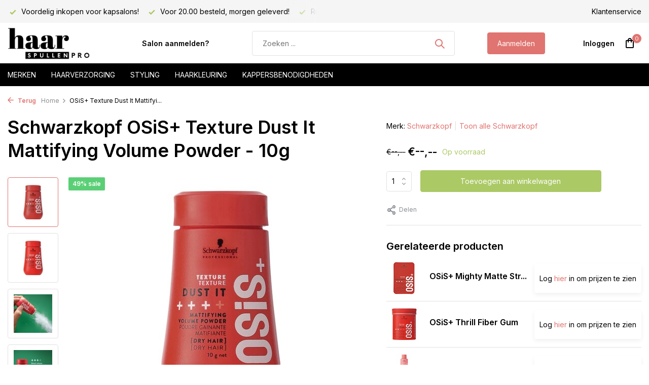

--- FILE ---
content_type: text/html;charset=utf-8
request_url: https://www.haarspullen-pro.nl/schwarzkopf-dust-it.html
body_size: 11978
content:
<!DOCTYPE html>
<html lang="nl">
  <head>
        <meta charset="utf-8"/>
<!-- [START] 'blocks/head.rain' -->
<!--

  (c) 2008-2026 Lightspeed Netherlands B.V.
  http://www.lightspeedhq.com
  Generated: 26-01-2026 @ 08:03:44

-->
<link rel="canonical" href="https://www.haarspullen-pro.nl/schwarzkopf-dust-it.html"/>
<link rel="alternate" href="https://www.haarspullen-pro.nl/index.rss" type="application/rss+xml" title="Nieuwe producten"/>
<meta name="robots" content="noodp,noydir"/>
<meta property="og:url" content="https://www.haarspullen-pro.nl/schwarzkopf-dust-it.html?source=facebook"/>
<meta property="og:site_name" content="Haarspullen-PRO.nl"/>
<meta property="og:title" content="Schwarzkopf OSIS+ Texture Dust It Volume Powder morgen in jouw salon?"/>
<meta property="og:description" content="Haarspullen-PRO levert exclusieve haarproducten voordelig aan kappers, met o.a. Affinage, Fanola, Kis, Schwarzkopf en nog veel meer kappersmerken."/>
<meta property="og:image" content="https://cdn.webshopapp.com/shops/36986/files/429284937/schwarzkopf-osis-texture-dust-it-mattifying-volume.jpg"/>
<script src="https://app.dmws.plus/shop-assets/36986/dmws-plus-loader.js?id=813ae8886fd6b8467377662976ae1271"></script>
<!--[if lt IE 9]>
<script src="https://cdn.webshopapp.com/assets/html5shiv.js?2025-02-20"></script>
<![endif]-->
<!-- [END] 'blocks/head.rain' -->
    <title>Schwarzkopf OSIS+ Texture Dust It Volume Powder morgen in jouw salon? - Haarspullen-PRO.nl</title>
    <meta name="description" content="Haarspullen-PRO levert exclusieve haarproducten voordelig aan kappers, met o.a. Affinage, Fanola, Kis, Schwarzkopf en nog veel meer kappersmerken." />
    <meta name="keywords" content="Schwarzkopf, OSiS+, Texture, Dust, It, Mattifying, Volume, Powder, -, 10g, Professionele haarproducten,Salon merken,Distributeur haarcosmetica,affinage,affinage nl,affinage bestellen, vitaplex,affinage verf,haarverf" />
    <meta http-equiv="X-UA-Compatible" content="IE=edge">
    <meta name="viewport" content="width=device-width, initial-scale=1.0, maximum-scale=5.0, user-scalable=no">
    <meta name="apple-mobile-web-app-capable" content="yes">
    <meta name="apple-mobile-web-app-status-bar-style" content="black">

    <link rel="shortcut icon" href="https://cdn.webshopapp.com/shops/36986/themes/183684/assets/favicon.ico?20250724211115" type="image/x-icon" />
    <link rel="preconnect" href="https://fonts.gstatic.com" />
    <link rel="dns-prefetch" href="https://fonts.gstatic.com">
    <link rel="preconnect" href="https://fonts.googleapis.com">
		<link rel="dns-prefetch" href="https://fonts.googleapis.com">
		<link rel="preconnect" href="https://ajax.googleapis.com">
		<link rel="dns-prefetch" href="https://ajax.googleapis.com">
		<link rel="preconnect" href="https://cdn.webshopapp.com/">
		<link rel="dns-prefetch" href="https://cdn.webshopapp.com/">
    
                        <link rel="preload" href="https://fonts.googleapis.com/css2?family=Inter:wght@300;400;600&family=Inter:wght@600&display=swap" as="style" />
    <link rel="preload" href="https://cdn.webshopapp.com/shops/36986/themes/183684/assets/bootstrap-min.css?20250724211115" as="style" />
    <link rel="preload" href="https://cdn.webshopapp.com/shops/36986/themes/183684/assets/owl-carousel-min.css?20250724211115" as="style" />
    <link rel="preload" href="https://cdn.jsdelivr.net/npm/@fancyapps/ui/dist/fancybox.css" as="style" />
    <link rel="preload" href="https://cdn.webshopapp.com/assets/gui-2-0.css?2025-02-20" as="style" />
    <link rel="preload" href="https://cdn.webshopapp.com/assets/gui-responsive-2-0.css?2025-02-20" as="style" />
        	<link rel="preload" href="https://cdn.webshopapp.com/shops/36986/themes/183684/assets/icomoon-medium.ttf?20250724211115" as="font" crossorigin>
        <link rel="preload" href="https://cdn.webshopapp.com/shops/36986/themes/183684/assets/style.css?20250724211115" as="style" />
    <link rel="preload" href="https://cdn.webshopapp.com/shops/36986/themes/183684/assets/custom.css?20250724211115" as="style" />
    
    <script src="https://cdn.webshopapp.com/assets/jquery-1-9-1.js?2025-02-20"></script>
            <link rel="preload" href="https://cdn.webshopapp.com/shops/36986/themes/183684/assets/bootstrap-min.js?20250724211115" as="script">
    <link rel="preload" href="https://cdn.webshopapp.com/assets/gui.js?2025-02-20" as="script">
    <link rel="preload" href="https://cdn.webshopapp.com/assets/gui-responsive-2-0.js?2025-02-20" as="script">
    <link rel="preload" href="https://cdn.webshopapp.com/shops/36986/themes/183684/assets/scripts.js?20250724211115" as="script">
    <link rel="preload" href="https://cdn.webshopapp.com/shops/36986/themes/183684/assets/global.js?20250724211115" as="script">
    
    <meta property="og:title" content="Schwarzkopf OSIS+ Texture Dust It Volume Powder morgen in jouw salon?">
<meta property="og:type" content="website"> 
<meta property="og:site_name" content="Haarspullen-PRO.nl">
<meta property="og:url" content="https://www.haarspullen-pro.nl/">
<meta property="og:image" content="https://cdn.webshopapp.com/shops/36986/files/429284937/1000x1000x2/schwarzkopf-osis-texture-dust-it-mattifying-volume.jpg">
<meta name="twitter:title" content="Schwarzkopf OSIS+ Texture Dust It Volume Powder morgen in jouw salon?">
<meta name="twitter:description" content="Haarspullen-PRO levert exclusieve haarproducten voordelig aan kappers, met o.a. Affinage, Fanola, Kis, Schwarzkopf en nog veel meer kappersmerken.">
<meta name="twitter:site" content="Haarspullen-PRO.nl">
<meta name="twitter:card" content="https://cdn.webshopapp.com/shops/36986/themes/183684/assets/logo.png?20240620164451">
<meta name="twitter:image" content="https://cdn.webshopapp.com/shops/36986/themes/183684/assets/share-image.jpg?20250724211115">
<script type="application/ld+json">
  [
        {
      "@context": "https://schema.org/",
      "@type": "BreadcrumbList",
      "itemListElement":
      [
        {
          "@type": "ListItem",
          "position": 1,
          "item": {
            "@id": "https://www.haarspullen-pro.nl/",
            "name": "Home"
          }
        },
                {
          "@type": "ListItem",
          "position": 2,
          "item":	{
            "@id": "https://www.haarspullen-pro.nl/schwarzkopf-dust-it.html",
            "name": "OSiS+ Texture Dust It Mattifying Volume Powder - 10g"
          }
        }              ]
    },
            {
      "@context": "https://schema.org/",
      "@type": "Product", 
      "name": "Schwarzkopf OSiS+ Texture Dust It Mattifying Volume Powder - 10g",
      "url": "https://www.haarspullen-pro.nl/schwarzkopf-dust-it.html",
      "productID": "143550303",
            "brand": {
        "@type": "Brand",
        "name": "Schwarzkopf"
      },
                  "image": [
            "https://cdn.webshopapp.com/shops/36986/files/429284937/1500x1500x2/schwarzkopf-osis-texture-dust-it-mattifying-volume.jpg",            "https://cdn.webshopapp.com/shops/36986/files/429284937/1500x1500x2/schwarzkopf-osis-texture-dust-it-mattifying-volume.jpg",            "https://cdn.webshopapp.com/shops/36986/files/429284937/1500x1500x2/schwarzkopf-osis-texture-dust-it-mattifying-volume.jpg",            "https://cdn.webshopapp.com/shops/36986/files/429284937/1500x1500x2/schwarzkopf-osis-texture-dust-it-mattifying-volume.jpg",            "https://cdn.webshopapp.com/shops/36986/files/429284937/1500x1500x2/schwarzkopf-osis-texture-dust-it-mattifying-volume.jpg"            ],
      "gtin13": "4045787999525",            "sku": "4045787999525",      "offers": {
        "@type": "Offer",
        "price": "7.15",
        "url": "https://www.haarspullen-pro.nl/schwarzkopf-dust-it.html",
        "priceValidUntil": "2027-01-26",
        "priceCurrency": "EUR",
                "availability": "https://schema.org/InStock",
        "inventoryLevel": "66"
              }
          },
        {
      "@context": "https://schema.org/",
      "@type": "Organization",
      "url": "https://www.haarspullen-pro.nl/",
      "name": "Haarspullen-PRO.nl",
      "legalName": "Haarspullen-PRO.nl",
      "description": "Haarspullen-PRO levert exclusieve haarproducten voordelig aan kappers, met o.a. Affinage, Fanola, Kis, Schwarzkopf en nog veel meer kappersmerken.",
      "logo": "https://cdn.webshopapp.com/shops/36986/themes/183684/assets/logo.png?20240620164451",
      "image": "https://cdn.webshopapp.com/shops/36986/themes/183684/assets/share-image.jpg?20250724211115",
      "contactPoint": {
        "@type": "ContactPoint",
        "contactType": "Customer service",
        "telephone": ""
      },
      "address": {
        "@type": "PostalAddress",
        "streetAddress": "",
        "addressLocality": "",
        "postalCode": "",
        "addressCountry": "NL"
      }
          },
    { 
      "@context": "https://schema.org/", 
      "@type": "WebSite", 
      "url": "https://www.haarspullen-pro.nl/", 
      "name": "Haarspullen-PRO.nl",
      "description": "Haarspullen-PRO levert exclusieve haarproducten voordelig aan kappers, met o.a. Affinage, Fanola, Kis, Schwarzkopf en nog veel meer kappersmerken.",
      "author": [
        {
          "@type": "Organization",
          "url": "https://www.dmws.nl/",
          "name": "DMWS BV",
          "address": {
            "@type": "PostalAddress",
            "streetAddress": "Wilhelmina plein 25",
            "addressLocality": "Eindhoven",
            "addressRegion": "NB",
            "postalCode": "5611 HG",
            "addressCountry": "NL"
          }
        }
      ]
    }      ]
</script>    
    <link rel="stylesheet" href="https://fonts.googleapis.com/css2?family=Inter:wght@300;400;600&family=Inter:wght@600&display=swap" type="text/css">
    <link rel="stylesheet" href="https://cdn.webshopapp.com/shops/36986/themes/183684/assets/bootstrap-min.css?20250724211115" type="text/css">
    <link rel="stylesheet" href="https://cdn.webshopapp.com/shops/36986/themes/183684/assets/owl-carousel-min.css?20250724211115" type="text/css">
    <link rel="stylesheet" href="https://cdn.jsdelivr.net/npm/@fancyapps/ui/dist/fancybox.css" type="text/css">
    <link rel="stylesheet" href="https://cdn.webshopapp.com/assets/gui-2-0.css?2025-02-20" type="text/css">
    <link rel="stylesheet" href="https://cdn.webshopapp.com/assets/gui-responsive-2-0.css?2025-02-20" type="text/css">
    <link rel="stylesheet" href="https://cdn.webshopapp.com/shops/36986/themes/183684/assets/style.css?20250724211115" type="text/css">
    <link rel="stylesheet" href="https://cdn.webshopapp.com/shops/36986/themes/183684/assets/custom.css?20250724211115" type="text/css">
  </head>
  <body>
    <aside id="cart" class="sidebar d-flex cart palette-bg-white"><div class="heading d-none d-sm-block"><i class="icon-x close"></i><h3>Mijn winkelwagen</h3></div><div class="heading d-sm-none palette-bg-accent-light mobile"><i class="icon-x close"></i><h3>Mijn winkelwagen</h3></div><div class="filledCart d-none"><ul class="list-cart list-inline mb-0 scrollbar"></ul><div class="totals-wrap"><p data-cart="total">Totaal (<span class="length">0</span>) producten<span class="amount">€--,--</span></p><p data-cart="shipping" class="shipping d-none">Verzendkosten<span class="positive"><b>Gratis</b></span></p><p data-cart="vat">BTW<span>€--,--</span></p><p class="free-shipping">Shop nog voor <b class="amount">€--,--</b> en je bestelling wordt <b class="positive">Gratis</b> verzonden!</p><p class="total" data-cart="grand-total"><b>Totaalbedrag</b><span class="grey">Incl. btw</span><span><b>€--,--</b></span></p></div><div class="continue d-flex align-items-center"><a href="https://www.haarspullen-pro.nl/cart/" class="button solid cta">Ja, ik wil dit bestellen</a></div><div class="link"><a href="/account/login">Niet goed? <b>Gratis retourneren</b></a></div></div><p class="emptyCart align-items-center">U heeft geen artikelen in uw winkelwagen...</p><div class="bottom d-none d-sm-block"><div class="payments d-flex justify-content-center flex-wrap dmws-payments"></div></div></aside><aside id="sidereview" class="sidebar d-flex palette-bg-white"><div class="heading d-none d-sm-block"><i class="icon-x close"></i><h3>Schrijf je eigen review voor OSiS+ Texture Dust It Mattifying Volume Powder - 10g</h3></div><div class="heading d-sm-none palette-bg-white"><i class="icon-x close"></i><h3>Schrijf je eigen review voor OSiS+ Texture Dust It Mattifying Volume Powder - 10g</h3></div><form action="https://www.haarspullen-pro.nl/account/reviewPost/143550303/" method="post" id="form-review"><input type="hidden" name="key" value="ab26d738502b7f937d4b8f8ec153933a"><label for="review-form-score">How many stars do you give us?</label><div class="d-flex align-items-center stars-wrap"><div class="d-flex align-items-center stars"><i class="icon-star active" data-stars="1"></i><i class="icon-star active" data-stars="2"></i><i class="icon-star active" data-stars="3"></i><i class="icon-star active" data-stars="4"></i><i class="icon-star active" data-stars="5"></i></div><span data-message="1" style="display: none;">Only 1 star?</span><span data-message="2" style="display: none;">Yaay 2 stars.</span><span data-message="3" style="display: none;">3 stars, nice.</span><span data-message="4" style="display: none;">This is not bad.</span><span data-message="5">Fantastic, you give us 5 stars!</span></div><select id="review-form-score" name="score"><option value="1">1 Ster</option><option value="2">2 Ster(ren)</option><option value="3">3 Ster(ren)</option><option value="4">4 Ster(ren)</option><option value="5" selected="selected">5 Ster(ren)</option></select><div><label for="review-form-name">Naam *</label><input id="review-form-name" type="text" name="name" value="" required placeholder="Naam"></div><div><label for="review-form-review">Bericht *</label><textarea id="review-form-review" class="" name="review" required placeholder="Beoordelen"></textarea></div><button type="submit" class="button">Verstuur</button></form></aside><header id="variant-1" class="d-none d-md-block sticky"><div class="topbar palette-bg-light"><div class="container"><div class="row align-items-center justify-content-between"><div class="col-6 col-lg-5 col-xl-6"><div class="usp" data-total="3"><div class="list"><div class="item"><i class="icon-check"></i> Voordelig inkopen voor kapsalons!</div><div class="item"><i class="icon-check"></i> Voor 20.00 besteld, morgen geleverd!</div><div class="item"><i class="icon-check"></i> Ruim assortiment!</div></div></div></div><div class="col-6 col-lg-7 col-xl-6 d-flex justify-content-end right"><div><a href="/service">Klantenservice</a></div></div></div></div></div><div class="sticky"><div class="overlay palette-bg-white"></div><div class="mainbar palette-bg-white"><div class="container"><div class="row align-items-center justify-content-between"><div class="col-12 d-flex align-items-center justify-content-between"><a href="https://www.haarspullen-pro.nl/" title="Haarspullen-PRO | Voordelig inkopen voor uw salon of klanten." class="logo nf"><img src="https://cdn.webshopapp.com/shops/36986/themes/183684/assets/logo.png?20240620164451" alt="Haarspullen-PRO | Voordelig inkopen voor uw salon of klanten." width="200" height="81" /></a><ul class="d-none d-md-block list-inline mb-0 navigation"><li class="list-inline-item "><a class="itemLink" href="https://www.haarspullen-pro.nl/account/register/" title="Salon aanmelden?" >Salon aanmelden?</a></li></ul><form action="https://www.haarspullen-pro.nl/search/" method="get" role="search" class="formSearch search-form default"><input type="text" name="q" autocomplete="off" value="" aria-label="Zoeken" placeholder="Zoeken ..." /><i class="icon-x"></i><button type="submit" class="search-btn" title="Zoeken"><i class="icon-search"></i></button><div class="search-results palette-bg-white"><div class="heading">Zoekresultaten voor '<span></span>'</div><ul class="list-inline list-results"></ul><ul class="list-inline list-products"></ul><a href="#" class="all">Bekijk alle resultaten</a></div></form><a href="https://www.haarspullen-pro.nl/account/register/" class="button">Aanmelden</a><div class="wrap-cart d-flex align-items-center"><div class="drop-down with-overlay account login"><div class="current"><a href="https://www.haarspullen-pro.nl/account/login/" aria-label="Mijn account" class="nf"><span class="d-lg-none"><i class="icon-account"></i></span><span class="d-none d-lg-block">Inloggen</span></a></div><div class="drop shadow d-none d-md-block"><ul class="list-inline mb-0"><li><i class="icon-check"></i> Al je orders en facturen op één plek</li><li><i class="icon-check"></i> Het bestelproces gaat nog sneller</li><li><i class="icon-check"></i> Je winkelwagen is altijd opgeslagen</li></ul><div class="d-flex align-items-center justify-content-between"><a href="https://www.haarspullen-pro.nl/account/login/" class="button">Inloggen</a><span>Nieuw? <a href="https://www.haarspullen-pro.nl/account/register/">Account aanmaken</a></span></div></div></div><a href="https://www.haarspullen-pro.nl/cart/" class="pos-r cart nf"><i class="icon-bag"></i><span class="count">0</span></a></div></div></div></div></div><div class="menubar palette-bg-black"><div class="container"><div class="row"><div class="col-12"><div class="menu d-none d-md-flex align-items-center default default mega "><ul class="list-inline mb-0"><li class="list-inline-item"><a href="/brands">Merken</a><li class="list-inline-item has-sub"><a href="https://www.haarspullen-pro.nl/haarverzorging/">Haarverzorging</a><ul class="sub palette-bg-white"><li class=""><a href="https://www.haarspullen-pro.nl/haarverzorging/shampoo/">Shampoo</a></li><li class=""><a href="https://www.haarspullen-pro.nl/haarverzorging/conditioner/">Conditioner</a></li><li class=""><a href="https://www.haarspullen-pro.nl/haarverzorging/haarmasker/">Haarmasker</a></li><li class=""><a href="https://www.haarspullen-pro.nl/haarverzorging/leave-in/">Leave-in</a></li><li class=""><a href="https://www.haarspullen-pro.nl/haarverzorging/olie-serum/">Olie / Serum</a></li><li class=""><a href="https://www.haarspullen-pro.nl/haarverzorging/giftsets/">Giftsets</a></li></ul></li><li class="list-inline-item has-sub"><a href="https://www.haarspullen-pro.nl/styling/">Styling</a><ul class="sub palette-bg-white"><li class=""><a href="https://www.haarspullen-pro.nl/styling/wax/">Wax</a></li><li class=""><a href="https://www.haarspullen-pro.nl/styling/gel/">Gel</a></li><li class=""><a href="https://www.haarspullen-pro.nl/styling/haarspray/">Haarspray</a></li><li class=""><a href="https://www.haarspullen-pro.nl/styling/mousse/">Mousse</a></li><li class=""><a href="https://www.haarspullen-pro.nl/styling/pomade/">Pomade</a></li><li class=""><a href="https://www.haarspullen-pro.nl/styling/paste/">Paste</a></li><li class=""><a href="https://www.haarspullen-pro.nl/styling/droogshampoo/">Droogshampoo</a></li><li class=""><a href="https://www.haarspullen-pro.nl/styling/hittebeschermer/">Hittebeschermer</a></li></ul></li><li class="list-inline-item has-sub"><a href="https://www.haarspullen-pro.nl/haarkleuring/">Haarkleuring</a><ul class="sub palette-bg-white"><li class=""><a href="https://www.haarspullen-pro.nl/haarkleuring/haarverf/">Haarverf</a></li><li class=""><a href="https://www.haarspullen-pro.nl/haarkleuring/blondering/">Blondering</a></li><li class=""><a href="https://www.haarspullen-pro.nl/haarkleuring/waterstofperoxide/">Waterstofperoxide</a></li><li class=""><a href="https://www.haarspullen-pro.nl/haarkleuring/kleuropfrissers/">Kleuropfrissers</a></li></ul></li><li class="list-inline-item has-sub"><a href="https://www.haarspullen-pro.nl/kappersbenodigdheden/">Kappersbenodigdheden</a><ul class="sub palette-bg-white"><li class=""><a href="https://www.haarspullen-pro.nl/kappersbenodigdheden/kleurbenodigdheden/">Kleurbenodigdheden</a></li><li class=""><a href="https://www.haarspullen-pro.nl/kappersbenodigdheden/knipbenodigdheden/">Knipbenodigdheden</a></li><li class=""><a href="https://www.haarspullen-pro.nl/kappersbenodigdheden/haarborstels/">Haarborstels</a></li><li class="has-children"><a href="https://www.haarspullen-pro.nl/kappersbenodigdheden/kammen/">Kammen</a><ul class="subsub palette-bg-white"><li><a href="https://www.haarspullen-pro.nl/kappersbenodigdheden/kammen/cera/">Cera</a></li></ul></li><li class=""><a href="https://www.haarspullen-pro.nl/kappersbenodigdheden/hygiene-producten/">Hygiëne Producten</a></li><li class="has-children"><a href="https://www.haarspullen-pro.nl/kappersbenodigdheden/tools/">Tools</a><ul class="subsub palette-bg-white"><li><a href="https://www.haarspullen-pro.nl/kappersbenodigdheden/tools/fohns/">Fohns</a></li><li><a href="https://www.haarspullen-pro.nl/kappersbenodigdheden/tools/stijltangen/">Stijltangen</a></li><li><a href="https://www.haarspullen-pro.nl/kappersbenodigdheden/tools/krultangen/">Krultangen</a></li></ul></li></ul></li></ul></div></div></div></div></div></div><div class="spacetop"></div></header><header id="mobile-variant-4" class="d-md-none mobile-header sticky"><div class="overlay palette-bg-white"></div><div class="top shadow palette-bg-white"><div class="container"><div class="row"><div class="col-12 d-flex align-items-center justify-content-between"><div class="d-md-none mobile-menu"><i class="icon-menu"></i><div class="menu-wrapper"><div class="d-flex align-items-center justify-content-between heading palette-bg-accent-light"><span>Menu</span><i class="icon-x"></i></div><ul class="list-inline mb-0 palette-bg-white"><li><a href="https://www.haarspullen-pro.nl/account/register/" title="Salon aanmelden?" >Salon aanmelden?</a></li><li class="link"><a href="https://www.haarspullen-pro.nl/account/register/">Aanmelden</a></li><li class="categories images"><a href="https://www.haarspullen-pro.nl/catalog/" data-title="assortiment">Assortiment</a><div class="back">Terug naar <span></span></div><ul><li class="has-sub "><a href="https://www.haarspullen-pro.nl/merken/" class="nf" data-title="merken">MERKEN<i class="icon-chevron-down"></i></a><ul class="sub"><li class="has-children"><a href="https://www.haarspullen-pro.nl/merken/affinage/" data-title="affinage">Affinage<i class="icon-chevron-down"></i></a><ul class="sub"><li><a href="https://www.haarspullen-pro.nl/merken/affinage/verzorging/" data-title="verzorging">Verzorging</a></li><li><a href="https://www.haarspullen-pro.nl/merken/affinage/styling/" data-title="styling">Styling</a></li><li><a href="https://www.haarspullen-pro.nl/merken/affinage/kleuring/" data-title="kleuring">Kleuring</a></li></ul></li><li class="has-children"><a href="https://www.haarspullen-pro.nl/merken/american-crew/" data-title="american crew">American Crew<i class="icon-chevron-down"></i></a><ul class="sub"><li><a href="https://www.haarspullen-pro.nl/merken/american-crew/verzorging/" data-title="verzorging">Verzorging</a></li><li><a href="https://www.haarspullen-pro.nl/merken/american-crew/styling/" data-title="styling">Styling</a></li></ul></li><li class=""><a href="https://www.haarspullen-pro.nl/merken/bamboom/" data-title="bamboom">Bamboom</a></li><li class=""><a href="https://www.haarspullen-pro.nl/merken/bellody/" data-title="bellody">Bellody</a></li><li class=""><a href="https://www.haarspullen-pro.nl/merken/biolage/" data-title="biolage">Biolage</a></li><li class="has-children"><a href="https://www.haarspullen-pro.nl/merken/biosilk/" data-title="biosilk">Biosilk<i class="icon-chevron-down"></i></a><ul class="sub"><li><a href="https://www.haarspullen-pro.nl/merken/biosilk/verzorging/" data-title="verzorging">Verzorging</a></li><li><a href="https://www.haarspullen-pro.nl/merken/biosilk/styling/" data-title="styling">Styling</a></li></ul></li><li class=""><a href="https://www.haarspullen-pro.nl/merken/boucleme/" data-title="boucleme">Boucleme</a></li><li class=""><a href="https://www.haarspullen-pro.nl/merken/cera/" data-title="cera">Cera</a></li><li class="has-children"><a href="https://www.haarspullen-pro.nl/merken/chi/" data-title="chi">CHI<i class="icon-chevron-down"></i></a><ul class="sub"><li><a href="https://www.haarspullen-pro.nl/merken/chi/verzorging/" data-title="verzorging">Verzorging<i class="icon-chevron-down"></i></a><ul class="sub"><li><a href="https://www.haarspullen-pro.nl/merken/chi/verzorging/aloe-vera/" data-title="aloe vera">Aloe Vera</a></li><li><a href="https://www.haarspullen-pro.nl/merken/chi/verzorging/argan-oil/" data-title="argan oil">Argan Oil</a></li><li><a href="https://www.haarspullen-pro.nl/merken/chi/verzorging/infra/" data-title="infra">Infra</a></li><li><a href="https://www.haarspullen-pro.nl/merken/chi/verzorging/keratin/" data-title="keratin">Keratin</a></li><li><a href="https://www.haarspullen-pro.nl/merken/chi/verzorging/rose/" data-title="rose">Rose</a></li><li><a href="https://www.haarspullen-pro.nl/merken/chi/verzorging/tea-tree-oil/" data-title="tea tree oil">Tea Tree Oil</a></li><li><a href="https://www.haarspullen-pro.nl/merken/chi/verzorging/44-iron-guard/" data-title="44 iron guard">44 Iron Guard</a></li></ul></li><li><a href="https://www.haarspullen-pro.nl/merken/chi/styling/" data-title="styling">Styling</a></li><li><a href="https://www.haarspullen-pro.nl/merken/chi/tools/" data-title="tools">Tools</a></li></ul></li><li class=""><a href="https://www.haarspullen-pro.nl/merken/chi-luxury/" data-title="chi luxury">CHI Luxury</a></li><li class=""><a href="https://www.haarspullen-pro.nl/merken/color-wow/" data-title="color wow">Color WoW</a></li><li class="has-children"><a href="https://www.haarspullen-pro.nl/merken/difiaba/" data-title="difiaba">Difiaba<i class="icon-chevron-down"></i></a><ul class="sub"><li><a href="https://www.haarspullen-pro.nl/merken/difiaba/charcolite/" data-title="charcolite">Charcolite</a></li><li><a href="https://www.haarspullen-pro.nl/merken/difiaba/level-developer/" data-title="level developer">Level Developer</a></li></ul></li><li class="has-children"><a href="https://www.haarspullen-pro.nl/merken/fanola/" data-title="fanola">Fanola<i class="icon-chevron-down"></i></a><ul class="sub"><li><a href="https://www.haarspullen-pro.nl/merken/fanola/verzorging/" data-title="verzorging">Verzorging<i class="icon-chevron-down"></i></a><ul class="sub"><li><a href="https://www.haarspullen-pro.nl/merken/fanola/verzorging/no-more/" data-title="no more">No More</a></li><li><a href="https://www.haarspullen-pro.nl/merken/fanola/verzorging/nutri-care/" data-title="nutri care">Nutri Care</a></li></ul></li><li><a href="https://www.haarspullen-pro.nl/merken/fanola/kleuring/" data-title="kleuring">Kleuring</a></li></ul></li><li class="has-children"><a href="https://www.haarspullen-pro.nl/merken/fudge/" data-title="fudge">Fudge<i class="icon-chevron-down"></i></a><ul class="sub"><li><a href="https://www.haarspullen-pro.nl/merken/fudge/verzorging/" data-title="verzorging">Verzorging</a></li><li><a href="https://www.haarspullen-pro.nl/merken/fudge/styling/" data-title="styling">Styling</a></li></ul></li><li class="has-children"><a href="https://www.haarspullen-pro.nl/merken/indola/" data-title="indola">Indola<i class="icon-chevron-down"></i></a><ul class="sub"><li><a href="https://www.haarspullen-pro.nl/merken/indola/verzorging/" data-title="verzorging">Verzorging<i class="icon-chevron-down"></i></a><ul class="sub"><li><a href="https://www.haarspullen-pro.nl/merken/indola/verzorging/blond-expert/" data-title="blond expert">Blond Expert</a></li><li><a href="https://www.haarspullen-pro.nl/merken/indola/verzorging/indola-care/" data-title="indola care">Indola Care</a></li></ul></li><li><a href="https://www.haarspullen-pro.nl/merken/indola/styling/" data-title="styling">Styling</a></li><li><a href="https://www.haarspullen-pro.nl/merken/indola/kleuring/" data-title="kleuring">Kleuring</a></li></ul></li><li class="has-children"><a href="https://www.haarspullen-pro.nl/merken/joico/" data-title="joico">Joico<i class="icon-chevron-down"></i></a><ul class="sub"><li><a href="https://www.haarspullen-pro.nl/merken/joico/verzorging/" data-title="verzorging">Verzorging</a></li><li><a href="https://www.haarspullen-pro.nl/merken/joico/styling/" data-title="styling">Styling</a></li></ul></li><li class=""><a href="https://www.haarspullen-pro.nl/merken/k18/" data-title="k18">K18</a></li><li class="has-children"><a href="https://www.haarspullen-pro.nl/merken/kis/" data-title="kis">Kis<i class="icon-chevron-down"></i></a><ul class="sub"><li><a href="https://www.haarspullen-pro.nl/merken/kis/verzorging/" data-title="verzorging">Verzorging</a></li><li><a href="https://www.haarspullen-pro.nl/merken/kis/styling/" data-title="styling">Styling</a></li><li><a href="https://www.haarspullen-pro.nl/merken/kis/" data-title="kleuring">Kleuring</a></li><li><a href="https://www.haarspullen-pro.nl/merken/kis/permanent/" data-title="permanent">Permanent</a></li></ul></li><li class=""><a href="https://www.haarspullen-pro.nl/merken/kashoki/" data-title="kashōki">Kashōki</a></li><li class=""><a href="https://www.haarspullen-pro.nl/merken/kitoko/" data-title="kitoko">Kitoko</a></li><li class="has-children"><a href="https://www.haarspullen-pro.nl/merken/loreal/" data-title="l&#039;oreal">L&#039;Oreal<i class="icon-chevron-down"></i></a><ul class="sub"><li><a href="https://www.haarspullen-pro.nl/merken/loreal/verzorging/" data-title="verzorging">Verzorging<i class="icon-chevron-down"></i></a><ul class="sub"><li><a href="https://www.haarspullen-pro.nl/merken/loreal/verzorging/serie-expert/" data-title="série expert">Série Expert</a></li></ul></li><li><a href="https://www.haarspullen-pro.nl/merken/loreal/styling/" data-title="styling">Styling</a></li><li><a href="https://www.haarspullen-pro.nl/merken/loreal/kleuring/" data-title="kleuring">Kleuring<i class="icon-chevron-down"></i></a><ul class="sub"><li><a href="https://www.haarspullen-pro.nl/merken/loreal/kleuring/blond-studio/" data-title="blond studio">Blond Studio</a></li><li><a href="https://www.haarspullen-pro.nl/merken/loreal/kleuring/inoa/" data-title="inoa">Inoa</a></li><li><a href="https://www.haarspullen-pro.nl/merken/loreal/kleuring/majirel/" data-title="majirel">Majirel</a></li></ul></li><li><a href="https://www.haarspullen-pro.nl/merken/loreal/steampod/" data-title="steampod">Steampod</a></li></ul></li><li class=""><a href="https://www.haarspullen-pro.nl/merken/lussoni/" data-title="lussoni">Lussoni</a></li><li class="has-children"><a href="https://www.haarspullen-pro.nl/merken/matrix/" data-title="matrix">Matrix<i class="icon-chevron-down"></i></a><ul class="sub"><li><a href="https://www.haarspullen-pro.nl/merken/matrix/verzorging/" data-title="verzorging">Verzorging<i class="icon-chevron-down"></i></a><ul class="sub"><li><a href="https://www.haarspullen-pro.nl/merken/matrix/verzorging/a-curl-can-dream/" data-title="a curl can dream">A Curl Can Dream</a></li><li><a href="https://www.haarspullen-pro.nl/merken/matrix/verzorging/color-obsessed/" data-title="color obsessed">Color Obsessed</a></li><li><a href="https://www.haarspullen-pro.nl/merken/matrix/verzorging/brass-off/" data-title="brass off">Brass Off</a></li><li><a href="https://www.haarspullen-pro.nl/merken/matrix/verzorging/dark-envy/" data-title="dark envy">Dark Envy</a></li><li><a href="https://www.haarspullen-pro.nl/merken/matrix/verzorging/high-amplify/" data-title="high amplify">High Amplify</a></li><li><a href="https://www.haarspullen-pro.nl/merken/matrix/verzorging/keep-me-vivid/" data-title="keep me vivid">Keep Me Vivid</a></li><li><a href="https://www.haarspullen-pro.nl/merken/matrix/verzorging/mega-sleek/" data-title="mega sleek">Mega Sleek</a></li><li><a href="https://www.haarspullen-pro.nl/merken/matrix/verzorging/moisture-me-rich/" data-title="moisture me rich">Moisture Me Rich</a></li><li><a href="https://www.haarspullen-pro.nl/merken/matrix/verzorging/so-silver/" data-title="so silver">So Silver</a></li><li><a href="https://www.haarspullen-pro.nl/merken/matrix/verzorging/unbreak-my-blonde/" data-title="unbreak my blonde">Unbreak My Blonde</a></li></ul></li><li><a href="https://www.haarspullen-pro.nl/merken/matrix/styling/" data-title="styling">Styling</a></li><li><a href="https://www.haarspullen-pro.nl/merken/matrix/haarkleuring/" data-title="haarkleuring">Haarkleuring</a></li></ul></li><li class=""><a href="https://www.haarspullen-pro.nl/merken/nanoil/" data-title="nanoil ">Nanoil </a></li><li class=""><a href="https://www.haarspullen-pro.nl/merken/neofollics/" data-title="neofollics">Neofollics</a></li><li class=""><a href="https://www.haarspullen-pro.nl/merken/nioxin/" data-title="nioxin">Nioxin</a></li><li class=""><a href="https://www.haarspullen-pro.nl/merken/olaplex/" data-title="olaplex">Olaplex</a></li><li class=""><a href="https://www.haarspullen-pro.nl/merken/olivia-garden/" data-title="olivia garden">Olivia Garden</a></li><li class=""><a href="https://www.haarspullen-pro.nl/merken/polished-london/" data-title="polished london">Polished London</a></li><li class=""><a href="https://www.haarspullen-pro.nl/merken/redken/" data-title="redken">Redken</a></li><li class=""><a href="https://www.haarspullen-pro.nl/merken/red-one/" data-title="red one">Red One</a></li><li class="has-children"><a href="https://www.haarspullen-pro.nl/merken/ref-stockholm/" data-title="ref stockholm">REF Stockholm<i class="icon-chevron-down"></i></a><ul class="sub"><li><a href="https://www.haarspullen-pro.nl/merken/ref-stockholm/verzorging/" data-title="verzorging">Verzorging</a></li><li><a href="https://www.haarspullen-pro.nl/merken/ref-stockholm/styling/" data-title="styling">Styling</a></li></ul></li><li class="has-children"><a href="https://www.haarspullen-pro.nl/merken/reuzel/" data-title="reuzel">Reuzel<i class="icon-chevron-down"></i></a><ul class="sub"><li><a href="https://www.haarspullen-pro.nl/merken/reuzel/verzorging/" data-title="verzorging">Verzorging</a></li><li><a href="https://www.haarspullen-pro.nl/merken/reuzel/styling/" data-title="styling">Styling</a></li></ul></li><li class="has-children"><a href="https://www.haarspullen-pro.nl/merken/sachajuan/" data-title="sachajuan">Sachajuan<i class="icon-chevron-down"></i></a><ul class="sub"><li><a href="https://www.haarspullen-pro.nl/merken/sachajuan/verzorging/" data-title="verzorging">Verzorging</a></li><li><a href="https://www.haarspullen-pro.nl/merken/sachajuan/styling/" data-title="styling">Styling</a></li></ul></li><li class="has-children"><a href="https://www.haarspullen-pro.nl/merken/schwarzkopf/" data-title="schwarzkopf">Schwarzkopf<i class="icon-chevron-down"></i></a><ul class="sub"><li><a href="https://www.haarspullen-pro.nl/merken/schwarzkopf/verzorging/" data-title="verzorging">Verzorging<i class="icon-chevron-down"></i></a><ul class="sub"><li><a href="https://www.haarspullen-pro.nl/merken/schwarzkopf/verzorging/bonacure/" data-title="bonacure">Bonacure</a></li><li><a href="https://www.haarspullen-pro.nl/merken/schwarzkopf/verzorging/blond-me/" data-title="blond me">Blond Me</a></li><li><a href="https://www.haarspullen-pro.nl/merken/schwarzkopf/verzorging/fibreplex/" data-title="fibreplex">Fibreplex</a></li><li><a href="https://www.haarspullen-pro.nl/merken/schwarzkopf/verzorging/mad-about-lenghts/" data-title="mad about lenghts">Mad About Lenghts</a></li><li><a href="https://www.haarspullen-pro.nl/merken/schwarzkopf/verzorging/miracle-oil/" data-title="miracle oil">Miracle Oil</a></li></ul></li><li><a href="https://www.haarspullen-pro.nl/merken/schwarzkopf/styling/" data-title="styling">Styling<i class="icon-chevron-down"></i></a><ul class="sub"><li><a href="https://www.haarspullen-pro.nl/merken/schwarzkopf/styling/osis/" data-title="osis+">Osis+</a></li><li><a href="https://www.haarspullen-pro.nl/merken/schwarzkopf/styling/silhouette/" data-title="silhouette ">Silhouette </a></li></ul></li><li><a href="https://www.haarspullen-pro.nl/merken/schwarzkopf/kleuring/" data-title="kleuring">Kleuring<i class="icon-chevron-down"></i></a><ul class="sub"><li><a href="https://www.haarspullen-pro.nl/merken/schwarzkopf/kleuring/chroma-id/" data-title="chroma id">Chroma ID</a></li><li><a href="https://www.haarspullen-pro.nl/merken/schwarzkopf/kleuring/igora/" data-title="igora">Igora</a></li><li><a href="https://www.haarspullen-pro.nl/merken/schwarzkopf/kleuring/blond-me/" data-title="blond me">Blond Me</a></li></ul></li><li><a href="https://www.haarspullen-pro.nl/merken/schwarzkopf/permanent/" data-title="permanent">Permanent</a></li></ul></li><li class="has-children"><a href="https://www.haarspullen-pro.nl/merken/styletek/" data-title="styletek">Styletek<i class="icon-chevron-down"></i></a><ul class="sub"><li><a href="https://www.haarspullen-pro.nl/merken/styletek/aluminium-folie/" data-title="aluminium folie">Aluminium Folie</a></li></ul></li><li class="has-children"><a href="https://www.haarspullen-pro.nl/merken/tigi/" data-title="tigi">TIGI<i class="icon-chevron-down"></i></a><ul class="sub"><li><a href="https://www.haarspullen-pro.nl/merken/tigi/verzorging/" data-title="verzorging">Verzorging</a></li><li><a href="https://www.haarspullen-pro.nl/merken/tigi/styling/" data-title="styling">Styling</a></li></ul></li><li class=""><a href="https://www.haarspullen-pro.nl/merken/modus/" data-title="modus">Modus</a></li><li class="has-children"><a href="https://www.haarspullen-pro.nl/merken/wella/" data-title="wella">Wella<i class="icon-chevron-down"></i></a><ul class="sub"><li><a href="https://www.haarspullen-pro.nl/merken/wella/verzorging/" data-title="verzorging">Verzorging<i class="icon-chevron-down"></i></a><ul class="sub"><li><a href="https://www.haarspullen-pro.nl/merken/wella/verzorging/color-motion/" data-title="color motion">Color Motion</a></li><li><a href="https://www.haarspullen-pro.nl/merken/wella/verzorging/elements/" data-title="elements">Elements</a></li><li><a href="https://www.haarspullen-pro.nl/merken/wella/verzorging/fusion/" data-title="fusion">Fusion</a></li><li><a href="https://www.haarspullen-pro.nl/merken/wella/verzorging/invigo/" data-title="invigo">Invigo</a></li><li><a href="https://www.haarspullen-pro.nl/merken/wella/verzorging/nutricurls/" data-title="nutricurls">Nutricurls</a></li><li><a href="https://www.haarspullen-pro.nl/merken/wella/verzorging/oil-reflections/" data-title="oil reflections">Oil Reflections</a></li></ul></li><li><a href="https://www.haarspullen-pro.nl/merken/wella/styling/" data-title="styling">Styling</a></li><li><a href="https://www.haarspullen-pro.nl/merken/wella/kleuring/" data-title="kleuring">Kleuring<i class="icon-chevron-down"></i></a><ul class="sub"><li><a href="https://www.haarspullen-pro.nl/merken/wella/kleuring/color-fresh-create/" data-title="color fresh create">Color Fresh Create</a></li><li><a href="https://www.haarspullen-pro.nl/merken/wella/kleuring/color-touch/" data-title="color touch">Color Touch</a></li><li><a href="https://www.haarspullen-pro.nl/merken/wella/kleuring/koleston/" data-title="koleston">Koleston</a></li><li><a href="https://www.haarspullen-pro.nl/merken/wella/kleuring/shinefinity/" data-title="shinefinity">Shinefinity</a></li></ul></li></ul></li><li class=""><a href="https://www.haarspullen-pro.nl/merken/la-riche/" data-title="la riche">La Riche</a></li><li class=""><a href="https://www.haarspullen-pro.nl/merken/goldwell/" data-title="goldwell">Goldwell</a></li><li class=""><a href="https://www.haarspullen-pro.nl/merken/kerasilk/" data-title="kerasilk">Kerasilk</a></li><li class=""><a href="https://www.haarspullen-pro.nl/merken/revlon/" data-title="revlon">Revlon</a></li><li class=""><a href="https://www.haarspullen-pro.nl/merken/doop/" data-title="doop">Doop</a></li><li class=""><a href="https://www.haarspullen-pro.nl/merken/gamma/" data-title="gamma+">Gamma+</a></li></ul></li><li class="has-sub "><a href="https://www.haarspullen-pro.nl/haarverzorging/" class="nf" data-title="haarverzorging">Haarverzorging<i class="icon-chevron-down"></i></a><ul class="sub"><li class=""><a href="https://www.haarspullen-pro.nl/haarverzorging/shampoo/" data-title="shampoo">Shampoo</a></li><li class=""><a href="https://www.haarspullen-pro.nl/haarverzorging/conditioner/" data-title="conditioner">Conditioner</a></li><li class=""><a href="https://www.haarspullen-pro.nl/haarverzorging/haarmasker/" data-title="haarmasker">Haarmasker</a></li><li class=""><a href="https://www.haarspullen-pro.nl/haarverzorging/leave-in/" data-title="leave-in">Leave-in</a></li><li class=""><a href="https://www.haarspullen-pro.nl/haarverzorging/olie-serum/" data-title="olie / serum">Olie / Serum</a></li><li class=""><a href="https://www.haarspullen-pro.nl/haarverzorging/giftsets/" data-title="giftsets">Giftsets</a></li></ul></li><li class="has-sub "><a href="https://www.haarspullen-pro.nl/styling/" class="nf" data-title="styling">Styling<i class="icon-chevron-down"></i></a><ul class="sub"><li class=""><a href="https://www.haarspullen-pro.nl/styling/wax/" data-title="wax">Wax</a></li><li class=""><a href="https://www.haarspullen-pro.nl/styling/gel/" data-title="gel">Gel</a></li><li class=""><a href="https://www.haarspullen-pro.nl/styling/haarspray/" data-title="haarspray">Haarspray</a></li><li class=""><a href="https://www.haarspullen-pro.nl/styling/mousse/" data-title="mousse">Mousse</a></li><li class=""><a href="https://www.haarspullen-pro.nl/styling/pomade/" data-title="pomade">Pomade</a></li><li class=""><a href="https://www.haarspullen-pro.nl/styling/paste/" data-title="paste">Paste</a></li><li class=""><a href="https://www.haarspullen-pro.nl/styling/droogshampoo/" data-title="droogshampoo">Droogshampoo</a></li><li class=""><a href="https://www.haarspullen-pro.nl/styling/hittebeschermer/" data-title="hittebeschermer">Hittebeschermer</a></li></ul></li><li class="has-sub "><a href="https://www.haarspullen-pro.nl/haarkleuring/" class="nf" data-title="haarkleuring">Haarkleuring<i class="icon-chevron-down"></i></a><ul class="sub"><li class=""><a href="https://www.haarspullen-pro.nl/haarkleuring/haarverf/" data-title="haarverf">Haarverf</a></li><li class=""><a href="https://www.haarspullen-pro.nl/haarkleuring/blondering/" data-title="blondering">Blondering</a></li><li class=""><a href="https://www.haarspullen-pro.nl/haarkleuring/waterstofperoxide/" data-title="waterstofperoxide">Waterstofperoxide</a></li><li class=""><a href="https://www.haarspullen-pro.nl/haarkleuring/kleuropfrissers/" data-title="kleuropfrissers">Kleuropfrissers</a></li></ul></li><li class="has-sub "><a href="https://www.haarspullen-pro.nl/kappersbenodigdheden/" class="nf" data-title="kappersbenodigdheden">Kappersbenodigdheden<i class="icon-chevron-down"></i></a><ul class="sub"><li class=""><a href="https://www.haarspullen-pro.nl/kappersbenodigdheden/kleurbenodigdheden/" data-title="kleurbenodigdheden">Kleurbenodigdheden</a></li><li class=""><a href="https://www.haarspullen-pro.nl/kappersbenodigdheden/knipbenodigdheden/" data-title="knipbenodigdheden">Knipbenodigdheden</a></li><li class=""><a href="https://www.haarspullen-pro.nl/kappersbenodigdheden/haarborstels/" data-title="haarborstels">Haarborstels</a></li><li class="has-children"><a href="https://www.haarspullen-pro.nl/kappersbenodigdheden/kammen/" data-title="kammen">Kammen<i class="icon-chevron-down"></i></a><ul class="sub"><li><a href="https://www.haarspullen-pro.nl/kappersbenodigdheden/kammen/cera/" data-title="cera">Cera</a></li></ul></li><li class=""><a href="https://www.haarspullen-pro.nl/kappersbenodigdheden/hygiene-producten/" data-title="hygiëne producten">Hygiëne Producten</a></li><li class="has-children"><a href="https://www.haarspullen-pro.nl/kappersbenodigdheden/tools/" data-title="tools">Tools<i class="icon-chevron-down"></i></a><ul class="sub"><li><a href="https://www.haarspullen-pro.nl/kappersbenodigdheden/tools/fohns/" data-title="fohns">Fohns</a></li><li><a href="https://www.haarspullen-pro.nl/kappersbenodigdheden/tools/stijltangen/" data-title="stijltangen">Stijltangen</a></li><li><a href="https://www.haarspullen-pro.nl/kappersbenodigdheden/tools/krultangen/" data-title="krultangen">Krultangen</a></li></ul></li></ul></li></ul></li></ul></div></div><a href="https://www.haarspullen-pro.nl/" title="Haarspullen-PRO | Voordelig inkopen voor uw salon of klanten." class="logo nf"><img src="https://cdn.webshopapp.com/shops/36986/themes/183684/assets/logo.png?20240620164451" alt="Haarspullen-PRO | Voordelig inkopen voor uw salon of klanten." width="200" height="81" /></a><div class="wrap-cart d-flex align-items-center"><div class="drop-down with-overlay account login"><div class="current"><a href="https://www.haarspullen-pro.nl/account/login/" aria-label="Mijn account" class="nf"><span class="d-lg-none"><i class="icon-account"></i></span><span class="d-none d-lg-block">Inloggen</span></a></div><div class="drop shadow d-none d-md-block"><ul class="list-inline mb-0"><li><i class="icon-check"></i> Al je orders en facturen op één plek</li><li><i class="icon-check"></i> Het bestelproces gaat nog sneller</li><li><i class="icon-check"></i> Je winkelwagen is altijd opgeslagen</li></ul><div class="d-flex align-items-center justify-content-between"><a href="https://www.haarspullen-pro.nl/account/login/" class="button">Inloggen</a><span>Nieuw? <a href="https://www.haarspullen-pro.nl/account/register/">Account aanmaken</a></span></div></div></div><a href="https://www.haarspullen-pro.nl/cart/" class="pos-r cart nf"><i class="icon-bag"></i><span class="count">0</span></a></div></div></div></div></div><div class="sub palette-bg-white shadow"><div class="container"><div class="row align-items-center justify-content-between"><div class="col-12"><div class="search-m big"></div><div class="usp" data-total="3"><div class="list"><div class="item"><i class="icon-check"></i> Voordelig inkopen voor kapsalons!</div><div class="item"><i class="icon-check"></i> Voor 20.00 besteld, morgen geleverd!</div><div class="item"><i class="icon-check"></i> Ruim assortiment!</div></div></div></div></div></div></div></header><nav class="breadcrumbs"><div class="container"><div class="row"><div class="col-12"><ol class="d-flex align-items-center flex-wrap"><li class="accent"><a href="javascript: history.go(-1)"><i class="icon-arrow"></i> Terug</a></li><li class="item icon"><a href="https://www.haarspullen-pro.nl/">Home <i class="icon-chevron-down"></i></a></li><li class="item">OSiS+ Texture Dust It Mattifyi...</li></ol></div></div></div></nav><div class="popup custom images"><div class="container"><div class="wrap d-flex"><i class="icon-x"></i><div class="content"><div class="slider owl-carousel dots"><div class="image d-flex align-items-center justify-content-center"><img 
                   alt="Schwarzkopf OSiS+ Texture Dust It Mattifying Volume Powder - 10g"
                   title="Schwarzkopf OSiS+ Texture Dust It Mattifying Volume Powder - 10g"
                   class="lazy owl-lazy"
                   src="https://cdn.webshopapp.com/shops/36986/themes/183684/assets/lazy-preload.jpg?20250724211115"
                   data-src="https://cdn.webshopapp.com/shops/36986/files/429284937/1280x1000x3/schwarzkopf-osis-texture-dust-it-mattifying-volume.jpg"
                   data-srcset="https://cdn.webshopapp.com/shops/36986/files/429284937/1280x1000x3/schwarzkopf-osis-texture-dust-it-mattifying-volume.jpg 1x, https://cdn.webshopapp.com/shops/36986/files/429284937/2560x2000x3/schwarzkopf-osis-texture-dust-it-mattifying-volume.jpg 2x"
                   data-sizes="1280w"
                   width="1280"
                   height="1000"
                 /></div><div class="image d-flex align-items-center justify-content-center"><img 
                   alt="Schwarzkopf OSiS+ Texture Dust It Mattifying Volume Powder - 10g"
                   title="Schwarzkopf OSiS+ Texture Dust It Mattifying Volume Powder - 10g"
                   class="lazy owl-lazy"
                   src="https://cdn.webshopapp.com/shops/36986/themes/183684/assets/lazy-preload.jpg?20250724211115"
                   data-src="https://cdn.webshopapp.com/shops/36986/files/466319177/1280x1000x3/schwarzkopf-osis-texture-dust-it-mattifying-volume.jpg"
                   data-srcset="https://cdn.webshopapp.com/shops/36986/files/466319177/1280x1000x3/schwarzkopf-osis-texture-dust-it-mattifying-volume.jpg 1x, https://cdn.webshopapp.com/shops/36986/files/466319177/2560x2000x3/schwarzkopf-osis-texture-dust-it-mattifying-volume.jpg 2x"
                   data-sizes="1280w"
                   width="1280"
                   height="1000"
                 /></div><div class="image d-flex align-items-center justify-content-center"><img 
                   alt="Schwarzkopf OSiS+ Texture Dust It Mattifying Volume Powder - 10g"
                   title="Schwarzkopf OSiS+ Texture Dust It Mattifying Volume Powder - 10g"
                   class="lazy owl-lazy"
                   src="https://cdn.webshopapp.com/shops/36986/themes/183684/assets/lazy-preload.jpg?20250724211115"
                   data-src="https://cdn.webshopapp.com/shops/36986/files/466319180/1280x1000x3/schwarzkopf-osis-texture-dust-it-mattifying-volume.jpg"
                   data-srcset="https://cdn.webshopapp.com/shops/36986/files/466319180/1280x1000x3/schwarzkopf-osis-texture-dust-it-mattifying-volume.jpg 1x, https://cdn.webshopapp.com/shops/36986/files/466319180/2560x2000x3/schwarzkopf-osis-texture-dust-it-mattifying-volume.jpg 2x"
                   data-sizes="1280w"
                   width="1280"
                   height="1000"
                 /></div><div class="image d-flex align-items-center justify-content-center"><img 
                   alt="Schwarzkopf OSiS+ Texture Dust It Mattifying Volume Powder - 10g"
                   title="Schwarzkopf OSiS+ Texture Dust It Mattifying Volume Powder - 10g"
                   class="lazy owl-lazy"
                   src="https://cdn.webshopapp.com/shops/36986/themes/183684/assets/lazy-preload.jpg?20250724211115"
                   data-src="https://cdn.webshopapp.com/shops/36986/files/466319183/1280x1000x3/schwarzkopf-osis-texture-dust-it-mattifying-volume.jpg"
                   data-srcset="https://cdn.webshopapp.com/shops/36986/files/466319183/1280x1000x3/schwarzkopf-osis-texture-dust-it-mattifying-volume.jpg 1x, https://cdn.webshopapp.com/shops/36986/files/466319183/2560x2000x3/schwarzkopf-osis-texture-dust-it-mattifying-volume.jpg 2x"
                   data-sizes="1280w"
                   width="1280"
                   height="1000"
                 /></div><div class="image d-flex align-items-center justify-content-center"><img 
                   alt="Schwarzkopf OSiS+ Texture Dust It Mattifying Volume Powder - 10g"
                   title="Schwarzkopf OSiS+ Texture Dust It Mattifying Volume Powder - 10g"
                   class="lazy owl-lazy"
                   src="https://cdn.webshopapp.com/shops/36986/themes/183684/assets/lazy-preload.jpg?20250724211115"
                   data-src="https://cdn.webshopapp.com/shops/36986/files/466319185/1280x1000x3/schwarzkopf-osis-texture-dust-it-mattifying-volume.jpg"
                   data-srcset="https://cdn.webshopapp.com/shops/36986/files/466319185/1280x1000x3/schwarzkopf-osis-texture-dust-it-mattifying-volume.jpg 1x, https://cdn.webshopapp.com/shops/36986/files/466319185/2560x2000x3/schwarzkopf-osis-texture-dust-it-mattifying-volume.jpg 2x"
                   data-sizes="1280w"
                   width="1280"
                   height="1000"
                 /></div></div><h3>OSiS+ Texture Dust It Mattifying Volume Powder - 10g</h3><div class="link"><i class="icon-arrow"></i> Terug naar Product</div></div></div></div></div><article id="product"><div class="container"><div class="row content"><div class="col-12 col-md-6 col-lg-7"><h1 class="h1">Schwarzkopf OSiS+ Texture Dust It Mattifying Volume Powder - 10g</h1><div class="images d-flex fullwidth"><div class="thumbs d-none d-md-block"><i class="icon-chevron-down up hide"></i><div class="wrap"><div class="owl-carousel"><div class="item"><img 
                       alt="Schwarzkopf OSiS+ Texture Dust It Mattifying Volume Powder - 10g"
                       title="Schwarzkopf OSiS+ Texture Dust It Mattifying Volume Powder - 10g"
                       class="lazy owl-lazy"
                       src="https://cdn.webshopapp.com/shops/36986/themes/183684/assets/lazy-preload.jpg?20250724211115"
                       data-src="https://cdn.webshopapp.com/shops/36986/files/429284937/78x78x2/schwarzkopf-osis-texture-dust-it-mattifying-volume.jpg"
                       data-srcset="https://cdn.webshopapp.com/shops/36986/files/429284937/78x78x2/schwarzkopf-osis-texture-dust-it-mattifying-volume.jpg 1x, https://cdn.webshopapp.com/shops/36986/files/429284937/156x156x2/schwarzkopf-osis-texture-dust-it-mattifying-volume.jpg 2x"
                       data-sizes="78w"
                       width="78"
                       height="78"
                     /></div><div class="item"><img 
                       alt="Schwarzkopf OSiS+ Texture Dust It Mattifying Volume Powder - 10g"
                       title="Schwarzkopf OSiS+ Texture Dust It Mattifying Volume Powder - 10g"
                       class="lazy owl-lazy"
                       src="https://cdn.webshopapp.com/shops/36986/themes/183684/assets/lazy-preload.jpg?20250724211115"
                       data-src="https://cdn.webshopapp.com/shops/36986/files/466319177/78x78x2/schwarzkopf-osis-texture-dust-it-mattifying-volume.jpg"
                       data-srcset="https://cdn.webshopapp.com/shops/36986/files/466319177/78x78x2/schwarzkopf-osis-texture-dust-it-mattifying-volume.jpg 1x, https://cdn.webshopapp.com/shops/36986/files/466319177/156x156x2/schwarzkopf-osis-texture-dust-it-mattifying-volume.jpg 2x"
                       data-sizes="78w"
                       width="78"
                       height="78"
                     /></div><div class="item"><img 
                       alt="Schwarzkopf OSiS+ Texture Dust It Mattifying Volume Powder - 10g"
                       title="Schwarzkopf OSiS+ Texture Dust It Mattifying Volume Powder - 10g"
                       class="lazy owl-lazy"
                       src="https://cdn.webshopapp.com/shops/36986/themes/183684/assets/lazy-preload.jpg?20250724211115"
                       data-src="https://cdn.webshopapp.com/shops/36986/files/466319180/78x78x2/schwarzkopf-osis-texture-dust-it-mattifying-volume.jpg"
                       data-srcset="https://cdn.webshopapp.com/shops/36986/files/466319180/78x78x2/schwarzkopf-osis-texture-dust-it-mattifying-volume.jpg 1x, https://cdn.webshopapp.com/shops/36986/files/466319180/156x156x2/schwarzkopf-osis-texture-dust-it-mattifying-volume.jpg 2x"
                       data-sizes="78w"
                       width="78"
                       height="78"
                     /></div><div class="item"><img 
                       alt="Schwarzkopf OSiS+ Texture Dust It Mattifying Volume Powder - 10g"
                       title="Schwarzkopf OSiS+ Texture Dust It Mattifying Volume Powder - 10g"
                       class="lazy owl-lazy"
                       src="https://cdn.webshopapp.com/shops/36986/themes/183684/assets/lazy-preload.jpg?20250724211115"
                       data-src="https://cdn.webshopapp.com/shops/36986/files/466319183/78x78x2/schwarzkopf-osis-texture-dust-it-mattifying-volume.jpg"
                       data-srcset="https://cdn.webshopapp.com/shops/36986/files/466319183/78x78x2/schwarzkopf-osis-texture-dust-it-mattifying-volume.jpg 1x, https://cdn.webshopapp.com/shops/36986/files/466319183/156x156x2/schwarzkopf-osis-texture-dust-it-mattifying-volume.jpg 2x"
                       data-sizes="78w"
                       width="78"
                       height="78"
                     /></div><div class="item"><img 
                       alt="Schwarzkopf OSiS+ Texture Dust It Mattifying Volume Powder - 10g"
                       title="Schwarzkopf OSiS+ Texture Dust It Mattifying Volume Powder - 10g"
                       class="lazy owl-lazy"
                       src="https://cdn.webshopapp.com/shops/36986/themes/183684/assets/lazy-preload.jpg?20250724211115"
                       data-src="https://cdn.webshopapp.com/shops/36986/files/466319185/78x78x2/schwarzkopf-osis-texture-dust-it-mattifying-volume.jpg"
                       data-srcset="https://cdn.webshopapp.com/shops/36986/files/466319185/78x78x2/schwarzkopf-osis-texture-dust-it-mattifying-volume.jpg 1x, https://cdn.webshopapp.com/shops/36986/files/466319185/156x156x2/schwarzkopf-osis-texture-dust-it-mattifying-volume.jpg 2x"
                       data-sizes="78w"
                       width="78"
                       height="78"
                     /></div></div></div><i class="icon-chevron-down down"></i></div><div class="images-wrap"><div class="label sale">49% sale</div><div class="slider owl-carousel dots"><div class="image d-flex align-items-center justify-content-center"><img 
                       alt="Schwarzkopf OSiS+ Texture Dust It Mattifying Volume Powder - 10g"
                       title="Schwarzkopf OSiS+ Texture Dust It Mattifying Volume Powder - 10g"
                       class="lazy owl-lazy"
                       src="https://cdn.webshopapp.com/shops/36986/themes/183684/assets/lazy-preload.jpg?20250724211115"
                       data-src="https://cdn.webshopapp.com/shops/36986/files/429284937/600x465x3/schwarzkopf-osis-texture-dust-it-mattifying-volume.jpg"
                       data-srcset="https://cdn.webshopapp.com/shops/36986/files/429284937/600x465x3/schwarzkopf-osis-texture-dust-it-mattifying-volume.jpg 1x, https://cdn.webshopapp.com/shops/36986/files/429284937/1200x930x3/schwarzkopf-osis-texture-dust-it-mattifying-volume.jpg 2x"
                       data-sizes="600w"
                       width="600"
                       height="465"
                     /></div><div class="image d-flex align-items-center justify-content-center"><img 
                       alt="Schwarzkopf OSiS+ Texture Dust It Mattifying Volume Powder - 10g"
                       title="Schwarzkopf OSiS+ Texture Dust It Mattifying Volume Powder - 10g"
                       class="lazy owl-lazy"
                       src="https://cdn.webshopapp.com/shops/36986/themes/183684/assets/lazy-preload.jpg?20250724211115"
                       data-src="https://cdn.webshopapp.com/shops/36986/files/466319177/600x465x3/schwarzkopf-osis-texture-dust-it-mattifying-volume.jpg"
                       data-srcset="https://cdn.webshopapp.com/shops/36986/files/466319177/600x465x3/schwarzkopf-osis-texture-dust-it-mattifying-volume.jpg 1x, https://cdn.webshopapp.com/shops/36986/files/466319177/1200x930x3/schwarzkopf-osis-texture-dust-it-mattifying-volume.jpg 2x"
                       data-sizes="600w"
                       width="600"
                       height="465"
                     /></div><div class="image d-flex align-items-center justify-content-center"><img 
                       alt="Schwarzkopf OSiS+ Texture Dust It Mattifying Volume Powder - 10g"
                       title="Schwarzkopf OSiS+ Texture Dust It Mattifying Volume Powder - 10g"
                       class="lazy owl-lazy"
                       src="https://cdn.webshopapp.com/shops/36986/themes/183684/assets/lazy-preload.jpg?20250724211115"
                       data-src="https://cdn.webshopapp.com/shops/36986/files/466319180/600x465x3/schwarzkopf-osis-texture-dust-it-mattifying-volume.jpg"
                       data-srcset="https://cdn.webshopapp.com/shops/36986/files/466319180/600x465x3/schwarzkopf-osis-texture-dust-it-mattifying-volume.jpg 1x, https://cdn.webshopapp.com/shops/36986/files/466319180/1200x930x3/schwarzkopf-osis-texture-dust-it-mattifying-volume.jpg 2x"
                       data-sizes="600w"
                       width="600"
                       height="465"
                     /></div><div class="image d-flex align-items-center justify-content-center"><img 
                       alt="Schwarzkopf OSiS+ Texture Dust It Mattifying Volume Powder - 10g"
                       title="Schwarzkopf OSiS+ Texture Dust It Mattifying Volume Powder - 10g"
                       class="lazy owl-lazy"
                       src="https://cdn.webshopapp.com/shops/36986/themes/183684/assets/lazy-preload.jpg?20250724211115"
                       data-src="https://cdn.webshopapp.com/shops/36986/files/466319183/600x465x3/schwarzkopf-osis-texture-dust-it-mattifying-volume.jpg"
                       data-srcset="https://cdn.webshopapp.com/shops/36986/files/466319183/600x465x3/schwarzkopf-osis-texture-dust-it-mattifying-volume.jpg 1x, https://cdn.webshopapp.com/shops/36986/files/466319183/1200x930x3/schwarzkopf-osis-texture-dust-it-mattifying-volume.jpg 2x"
                       data-sizes="600w"
                       width="600"
                       height="465"
                     /></div><div class="image d-flex align-items-center justify-content-center"><img 
                       alt="Schwarzkopf OSiS+ Texture Dust It Mattifying Volume Powder - 10g"
                       title="Schwarzkopf OSiS+ Texture Dust It Mattifying Volume Powder - 10g"
                       class="lazy owl-lazy"
                       src="https://cdn.webshopapp.com/shops/36986/themes/183684/assets/lazy-preload.jpg?20250724211115"
                       data-src="https://cdn.webshopapp.com/shops/36986/files/466319185/600x465x3/schwarzkopf-osis-texture-dust-it-mattifying-volume.jpg"
                       data-srcset="https://cdn.webshopapp.com/shops/36986/files/466319185/600x465x3/schwarzkopf-osis-texture-dust-it-mattifying-volume.jpg 1x, https://cdn.webshopapp.com/shops/36986/files/466319185/1200x930x3/schwarzkopf-osis-texture-dust-it-mattifying-volume.jpg 2x"
                       data-sizes="600w"
                       width="600"
                       height="465"
                     /></div></div></div></div><div class="tabs d-none d-md-block"></div></div><div class="col-12 col-md-6 col-lg-5 sidebar"><div class="column-wrap sticky"><div class="meta d-flex align-items-center flex-wrap"><span class="brand">Merk: <a href="https://www.haarspullen-pro.nl/brands/schwarzkopf/">Schwarzkopf</a></span><a href="https://www.haarspullen-pro.nl/merken/schwarzkopf/" class="link">Toon alle Schwarzkopf</a></div><form action="https://www.haarspullen-pro.nl/cart/add/283358247/" id="product_configure_form" method="post" class="openCart list"><input type="hidden" name="bundle_id" id="product_configure_bundle_id" value=""><div class="price"><div class="d-flex align-items-center flex-wrap"><span class="old-price"><span>€--,--</span></span><span class="current">€--,--</span><div class="stock instock">
                                                              Op voorraad
							                                          </div></div></div><div class="actions d-flex align-items-center"><label class="d-none" for="qty-143550303">Aantal</label><input type="number" name="quantity" data-field="quantity" value="1" min="1" id="qty-143550303" /><a href="javascript:;" onclick="$('#product_configure_form').submit();" class="button cta solid" aria-label="Toevoegen">Toevoegen aan winkelwagen</a></div></form><div class="d-flex align-items-center"><div class="share"><ul class="d-flex align-items-center"><li class="mail"><a href="/cdn-cgi/l/email-protection#[base64]"><i class="icon-email"></i></a></li><li class="fb"><a onclick="return !window.open(this.href,'OSiS+ Texture Dust It Mattifying Volume Powder - 10g', 'width=500,height=500')" target="_blank" rel="noopener" href="https://www.facebook.com/sharer/sharer.php?u=https://www.haarspullen-pro.nl/schwarzkopf-dust-it.html"><i class="icon-facebook"></i></a></li><li class="tw"><a onclick="return !window.open(this.href,'OSiS+ Texture Dust It Mattifying Volume Powder - 10g', 'width=500,height=500')" target="_blank" rel="noopener" href="https://twitter.com/home?status=https://www.haarspullen-pro.nl/schwarzkopf-dust-it.html"><i class="icon-twitter"></i></a></li><li class="whatsapp"><a href="https://api.whatsapp.com/send?text=OSiS+ Texture Dust It Mattifying Volume Powder - 10g%3A+https://www.haarspullen-pro.nl/schwarzkopf-dust-it.html" target="_blank" rel="noopener"><i class="icon-whatsapp"></i></a></li><li class="pinterest"><a onclick="return !window.open(this.href,'OSiS+ Texture Dust It Mattifying Volume Powder - 10g', 'width=500,height=500')" target="_blank" rel="noopener" href="https://pinterest.com/pin/create/button/?url=https://www.haarspullen-pro.nl/schwarzkopf-dust-it.html&description="><i class="icon-pinterest"></i></a></li></ul><div class="text d-flex align-items-center"><i class="icon-share"></i> Delen</div></div></div><div class="related"><h3>Gerelateerde producten</h3><ul><li class="d-flex align-items-center"><a href="https://www.haarspullen-pro.nl/schwarzkopf-mighty-matte.html" class="nf" aria-label="Bekijken OSiS+ Mighty Matte Strong Cream"><img 
                   alt="OSiS+ Mighty Matte Strong Cream"
                   title="OSiS+ Mighty Matte Strong Cream"
                   class="lazy"
                   src="https://cdn.webshopapp.com/shops/36986/themes/183684/assets/lazy-preload.jpg?20250724211115"
                   data-src="https://cdn.webshopapp.com/shops/36986/files/429285626/85x70x3/osis-mighty-matte-strong-cream.jpg"
                   data-srcset="https://cdn.webshopapp.com/shops/36986/files/429285626/85x70x3/osis-mighty-matte-strong-cream.jpg 1x, https://cdn.webshopapp.com/shops/36986/files/429285626/170x140x3/osis-mighty-matte-strong-cream.jpg 2x"
                   data-sizes="85w"
                   width="85"
                   height="70"
                 /></a><div><h4><a href="https://www.haarspullen-pro.nl/schwarzkopf-mighty-matte.html">OSiS+ Mighty Matte Str...</a></h4></div><div class="login">Log <a href="https://www.haarspullen-pro.nl/account/login/">hier</a> in om prijzen te zien</div></li><li class="d-flex align-items-center"><a href="https://www.haarspullen-pro.nl/schwarzkopf-thrill.html" class="nf" aria-label="Bekijken OSiS+ Thrill Fiber Gum"><img 
                   alt="OSiS+ Thrill Fiber Gum"
                   title="OSiS+ Thrill Fiber Gum"
                   class="lazy"
                   src="https://cdn.webshopapp.com/shops/36986/themes/183684/assets/lazy-preload.jpg?20250724211115"
                   data-src="https://cdn.webshopapp.com/shops/36986/files/437186000/85x70x3/osis-thrill-fiber-gum.jpg"
                   data-srcset="https://cdn.webshopapp.com/shops/36986/files/437186000/85x70x3/osis-thrill-fiber-gum.jpg 1x, https://cdn.webshopapp.com/shops/36986/files/437186000/170x140x3/osis-thrill-fiber-gum.jpg 2x"
                   data-sizes="85w"
                   width="85"
                   height="70"
                 /></a><div><h4><a href="https://www.haarspullen-pro.nl/schwarzkopf-thrill.html">OSiS+ Thrill Fiber Gum</a></h4></div><div class="login">Log <a href="https://www.haarspullen-pro.nl/account/login/">hier</a> in om prijzen te zien</div></li><li class="d-flex align-items-center"><a href="https://www.haarspullen-pro.nl/schwarzkopf-volume-up.html" class="nf" aria-label="Bekijken OSiS+ Volume Up Booster Spray"><img 
                   alt="OSiS+ Volume Up Booster Spray"
                   title="OSiS+ Volume Up Booster Spray"
                   class="lazy"
                   src="https://cdn.webshopapp.com/shops/36986/themes/183684/assets/lazy-preload.jpg?20250724211115"
                   data-src="https://cdn.webshopapp.com/shops/36986/files/437186045/85x70x3/osis-volume-up-booster-spray.jpg"
                   data-srcset="https://cdn.webshopapp.com/shops/36986/files/437186045/85x70x3/osis-volume-up-booster-spray.jpg 1x, https://cdn.webshopapp.com/shops/36986/files/437186045/170x140x3/osis-volume-up-booster-spray.jpg 2x"
                   data-sizes="85w"
                   width="85"
                   height="70"
                 /></a><div><h4><a href="https://www.haarspullen-pro.nl/schwarzkopf-volume-up.html">OSiS+ Volume Up Booste...</a></h4></div><div class="login">Log <a href="https://www.haarspullen-pro.nl/account/login/">hier</a> in om prijzen te zien</div></li></ul></div></div></div></div></div></article><article class="lastviewed"><div class="container"><div class="d-flex justify-content-between pos-r"><h4 class="h3">Recent bekeken</h4></div><div class="row slider-recent-products scrollbar"><div class="product col-6 col-md-4 col-lg-3  variant-2 login" data-url="https://www.haarspullen-pro.nl/schwarzkopf-dust-it.html"><div class="wrap d-flex flex-column"><label class="sale">sale 49%</label><div class="image-wrap d-flex justify-content-center"><a href="https://www.haarspullen-pro.nl/schwarzkopf-dust-it.html" title="Schwarzkopf OSiS+ Dust It Volume Powder" class="nf"><img 
             alt="Schwarzkopf OSiS+ Dust It Volume Powder"
             title="Schwarzkopf OSiS+ Dust It Volume Powder"
             class="lazy"
             src="https://cdn.webshopapp.com/shops/36986/themes/183684/assets/lazy-preload.jpg?20250724211115"
             data-src="https://cdn.webshopapp.com/shops/36986/files/429284937/285x255x2/schwarzkopf-osis-dust-it-volume-powder.jpg"
             data-srcset="https://cdn.webshopapp.com/shops/36986/files/429284937/285x255x2/schwarzkopf-osis-dust-it-volume-powder.jpg 1x, https://cdn.webshopapp.com/shops/36986/files/429284937/570x510x2/schwarzkopf-osis-dust-it-volume-powder.jpg 2x"
             data-sizes="285w"
             width="285"
             height="255"
             data-fill="2"
           /></a></div><a href="https://www.haarspullen-pro.nl/brands/schwarzkopf/" class="brand">Schwarzkopf</a><a href="https://www.haarspullen-pro.nl/schwarzkopf-dust-it.html" title="Schwarzkopf OSiS+ Dust It Volume Powder" class="h4">OSiS+ Dust It Volume Powder</a><div class="data d-flex"><div class="stock d-flex flex-column justify-content-center"><div class="inventory instock">Op voorraad</div><div class="shipment"></div></div><a href="https://www.haarspullen-pro.nl/account/login/" class="button cta solid">Login voor prijzen</a></div></div></div></div></div></article><footer id="footer"><div class="footer-top palette-bg-accent-light"><div class="container"><div class="row"><div class="col-6 col-md-4 image"><img class="lazy" src="https://cdn.webshopapp.com/shops/36986/themes/183684/assets/lazy-preload.jpg?20250724211115" data-src="https://cdn.webshopapp.com/shops/36986/themes/183684/v/2354000/assets/service-image.png?20240620164450" alt="Haarspullen-PRO.nl Service" height="270" width="320" /></div><div class="col-6 col-md-4"><div class="h4">Heeft u vragen? Wij helpen u graag!</div><p>Ma-Vr: 09:00 tot 17:00 </p></div><div class="col-12 col-sm-6 col-md-4"><div class="d-flex socials"></div></div></div></div></div><div class="footer-wrap palette-bg-white"><div class="container"><div class="row"><div class="col-12 col-md-3"><div class="h4">Klantenservice<i class="icon-chevron-down d-md-none"></i></div><ul class="list-inline"><li><a href="https://www.haarspullen-pro.nl/service/salon-aanmelden/" title="Salon Aanmelden" >Salon Aanmelden</a></li><li><a href="https://www.haarspullen-pro.nl/service/" title="Contact" >Contact</a></li><li><a href="https://www.haarspullen-pro.nl/service/about/" title="Over ons" >Over ons</a></li><li><a href="https://www.haarspullen-pro.nl/service/payment-methods/" title="Betaalmethoden" >Betaalmethoden</a></li><li><a href="https://www.haarspullen-pro.nl/service/verzending/" title="Verzendinformatie" >Verzendinformatie</a></li><li><a href="https://www.haarspullen-pro.nl/service/shipping-returns/" title="Retourneren &amp; Service" >Retourneren &amp; Service</a></li><li><a href="https://www.haarspullen-pro.nl/service/general-terms-conditions/" title="Algemene voorwaarden" >Algemene voorwaarden</a></li><li><a href="https://www.haarspullen-pro.nl/service/privacy-policy/" title="Privacy Policy" >Privacy Policy</a></li></ul></div><div class="col-12 col-md-3"><div class="h4">Mijn account<i class="icon-chevron-down d-md-none"></i></div><ul class="list-inline"><li><a href="https://www.haarspullen-pro.nl/account/" title="Registreren">Registreren</a></li><li><a href="https://www.haarspullen-pro.nl/account/orders/" title="Mijn bestellingen">Mijn bestellingen</a></li></ul></div><div class="col-12 col-md-3 information"><div class="h4">Informatie<i class="icon-chevron-down d-md-none"></i></div><ul class="list-inline"><li><a href="https://www.haarspullen-pro.nl/account/register/" title="Salon aanmelden?">Salon aanmelden?</a></li></ul></div><div class="col-12 col-md-3"><div class="h4">Contact</div><div class="contact"><p><b>HaarspullenPro</b></p><p>Voltastraat 30-32</p><p>8013PM</p><p>Zwolle</p><p><b>Tel: </b><a href="tel:0384582584">038-4582584</a></p><p><b>E-mail: </b><a href="/cdn-cgi/l/email-protection#d0aab1bbb5bcb9babb90b8b1b1a2a3a0a5bcbcb5befebebc" class="email"><span class="__cf_email__" data-cfemail="4b312a202e272221200b232a2a39383b3e27272e25652527">[email&#160;protected]</span></a></p></div></div></div><hr class="full-width" /></div><div class="copyright-payment"><div class="container"><div class="row align-items-center"><div class="col-12 col-md-4 d-flex align-items-center"><img class="lazy small-logo" src="https://cdn.webshopapp.com/shops/36986/themes/183684/assets/lazy-preload.jpg?20250724211115" data-src="" alt="Copyright logo" height="30" width="30" /><p class="copy dmws-copyright">© 2026 Haarspullen-PRO.nl - Theme By <a href="https://www.dmws.nl/lightspeed-themes" target="_blank" rel="noopener">DMWS</a> x <a href="https://plus.dmws.nl/" title="Upgrade your theme with Plus+ for Lightspeed" target="_blank" rel="noopener">Plus+</a></p></div><div class="col-4 text-center d-none d-md-block"></div><div class="col-12 col-md-4"><div class="payments d-flex justify-content-center flex-wrap dmws-payments"></div></div></div></div></div></div></footer><script data-cfasync="false" src="/cdn-cgi/scripts/5c5dd728/cloudflare-static/email-decode.min.js"></script><script>
  var baseUrl = 'https://www.haarspullen-pro.nl/';
  var baseDomain = '.haarspullen-pro.nl';
  var shopId = 36986;
  var collectionUrl = 'https://www.haarspullen-pro.nl/collection/';
  var cartURL = 'https://www.haarspullen-pro.nl/cart/';
  var cartAdd = 'https://www.haarspullen-pro.nl/cart/add/';
  var cartDelete = 'https://www.haarspullen-pro.nl/cart/delete/';
  var loginUrl = 'https://www.haarspullen-pro.nl/account/login/';
  var searchUrl = 'https://www.haarspullen-pro.nl/search/';
  var compareUrl = 'https://www.haarspullen-pro.nl/compare/?format=json';
  var notfound = 'Geen producten gevonden.';
  var nobrands = 'Geen merken gevonden';
  var lazyPreload = 'https://cdn.webshopapp.com/shops/36986/themes/183684/assets/lazy-preload.jpg?20250724211115';
  var priceStatus = 'login';
	var loggedIn = 0;
	var shopCurrency = '€';
  var ajaxTranslations = {"Add to cart":"Toevoegen aan winkelwagen","Wishlist":"Verlanglijst","Add to wishlist":"Aan verlanglijst toevoegen","Compare":"Vergelijk","Add to compare":"Toevoegen om te vergelijken","Brands":"Merken","Discount":"Korting","Delete":"Verwijderen","Total excl. VAT":"Totaal excl. btw","Shipping costs":"Verzendkosten","Total incl. VAT":"Totaal incl. btw","Excl. VAT":"Excl. btw","Read more":"Lees meer","Read less":"Lees minder","January":"Januari","February":"Februari","March":"Maart","April":"April","May":"Mei","June":"Juni","July":"Juli","August":"Augustus","September":"September","October":"Oktober","November":"November","December":"December","Sunday":"Zondag","Monday":"Maandag","Tuesday":"Dinsdag","Wednesday":"Woensdag","Thursday":"Donderdag","Friday":"Vrijdag","Saturday":"Zaterdag","Your review has been accepted for moderation.":"Het taalgebruik in uw review is goedgekeurd.","Order":"Order","Date":"Datum","Total":"Totaal","Status":"Status","View product":"Bekijk product","Awaiting payment":"In afwachting van betaling","Awaiting pickup":"Wacht op afhalen","Picked up":"Afgehaald","Shipped":"Verzonden","Quantity":"Aantal","Cancelled":"Geannuleerd","No products found":"Geen producten gevonden","Awaiting shipment":"Wacht op verzending","No orders found":"No orders found","Additional costs":"Bijkomende kosten","Show more":"Toon meer","Show less":"Toon minder","By":"Door"};
	var mobileFilterBG = 'palette-bg-white';
	var articleDate = true  
  var openCart = false;
  var activateSideCart = 1;
	var enableWishlist = 0;
	var wishlistUrl = 'https://www.haarspullen-pro.nl/account/wishlist/?format=json';

            var showPrices = 0;
      
  var shopb2b = 1;
	var cartTax = 1;
	var freeShippingAmount = 50;
  
  var volumeDiscount = 'Koop [q] voor <b>[b]</b> per stuk en bespaar <span>[p]</span>';
	var validFor = 'Geldig voor';
	var noRewards = 'Geen beloningen beschikbaar voor deze order.';
	var apply = 'Toepassen';
	var points = 'punten';
	var showSecondImage = 0;
	var showCurrency =  '€'  ;

	window.LS_theme = {
    "name":"Switch",
    "developer":"DMWS",
    "docs":"https://supportdmws.zendesk.com/hc/nl/sections/360005766879-Theme-Switch",
  }
</script><div class="popup newsletter"><div class="container"><div class="wrap d-flex"><i class="icon-x"></i><div class="image"><img class="lazy" src="https://cdn.webshopapp.com/shops/36986/themes/183684/assets/lazy-preload.jpg?20250724211115" data-src="https://cdn.webshopapp.com/shops/36986/themes/183684/assets/newsletter-image.jpg?20250724211115" alt="" /></div><div class="content"><form id="formNewsletterFooter" action="https://www.haarspullen-pro.nl/account/newsletter/" method="post" class="d-flex flex-column align-items-start"><input type="hidden" name="key" value="ab26d738502b7f937d4b8f8ec153933a" /><label>E-mailadres <span class="negative">*</span></label><div class="validate-email"><input type="text" name="email" id="formNewsletterEmail" placeholder="E-mailadres"/></div><button type="submit" class="button">Abonneer</button><a class="small" href="https://www.haarspullen-pro.nl/service/privacy-policy/">* Lees hier de wettelijke beperkingen</a></form></div></div></div></div><!-- [START] 'blocks/body.rain' --><script>
(function () {
  var s = document.createElement('script');
  s.type = 'text/javascript';
  s.async = true;
  s.src = 'https://www.haarspullen-pro.nl/services/stats/pageview.js?product=143550303&hash=ea4d';
  ( document.getElementsByTagName('head')[0] || document.getElementsByTagName('body')[0] ).appendChild(s);
})();
</script><script>
(function () {
  var s = document.createElement('script');
  s.type = 'text/javascript';
  s.async = true;
  s.src = 'https://cdn.belco.io/v2/widget.lightspeed.min.js?shopId=FXLzcY9wfpev7jHrp';
  ( document.getElementsByTagName('head')[0] || document.getElementsByTagName('body')[0] ).appendChild(s);
})();
</script><!-- [END] 'blocks/body.rain' --><script defer src="https://cdn.webshopapp.com/shops/36986/themes/183684/assets/bootstrap-min.js?20250724211115"></script><script defer src="https://cdn.webshopapp.com/assets/gui.js?2025-02-20"></script><script defer src="https://cdn.webshopapp.com/assets/gui-responsive-2-0.js?2025-02-20"></script><script defer src="https://cdn.webshopapp.com/shops/36986/themes/183684/assets/scripts.js?20250724211115"></script><script defer src="https://cdn.webshopapp.com/shops/36986/themes/183684/assets/global.js?20250724211115"></script>  </body>
</html>

--- FILE ---
content_type: text/javascript;charset=utf-8
request_url: https://www.haarspullen-pro.nl/services/stats/pageview.js?product=143550303&hash=ea4d
body_size: -412
content:
// SEOshop 26-01-2026 08:03:46